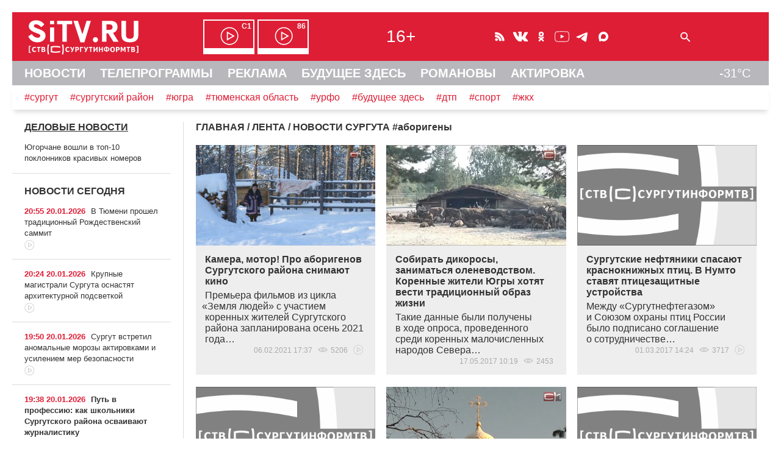

--- FILE ---
content_type: text/html; charset=UTF-8
request_url: https://sitv.ru/arhiv/news/tag/%D0%B0%D0%B1%D0%BE%D1%80%D0%B8%D0%B3%D0%B5%D0%BD%D1%8B/
body_size: 14812
content:
<!DOCTYPE html>
<html lang="ru" prefix="og: http://ogp.me/ns# fb: http://ogp.me/ns/fb# article: http://ogp.me/ns/article# video: http://ogp.me/ns/video# ya: http://webmaster.yandex.ru/vocabularies/">
 <head>
<!-- Yandex.RTB -->
<script>window.yaContextCb=window.yaContextCb||[]</script>
<script src="https://yandex.ru/ads/system/context.js" async></script>	 <link rel="icon" href="/favicon.svg" type="image/svg+xml">
	<meta http-equiv="X-UA-Compatible" content="IE=Edge">
	<meta charset="UTF-8">
	<title>аборигены -Новости Сургута</title>
	<meta name="viewport" content="initial-scale=1">
	<meta name="description" content="аборигены -Новости Сургута">
	<meta name="keywords" content="аборигены -Новости Сургута">
	<meta name="robots" content="max-image-preview:large">
	 <!-- Start SmartBanner configuration -->
<meta name="smartbanner:title" content="СургутИнформТВ">
<meta name="smartbanner:author" content="на Apple">
<meta name="smartbanner:price" content="БЕСПЛАТНО">
<meta name="smartbanner:price-suffix-apple" content=" - на App Store">
<meta name="smartbanner:icon-apple" content="/smb/sitv.png">
<meta name="smartbanner:button" content="СКАЧАТЬ">
<meta name="smartbanner:button-url-apple" content="itms-apps://itunes.apple.com/app/id557141715">
<meta name="smartbanner:enabled-platforms" content="ios">
<!-- End SmartBanner configuration -->
	 
<link rel="stylesheet" type="text/css" href="/hostcmsfiles/css/918d68399c1ac51747811372918be200.css?1768911764">
<script src="/js/wow.min.js"></script>
<script src="/smb/smartbanner.min.js"></script>
<script src="/templates/template133/script.js"></script>
<script src="/templates/template134/script.js"></script>
  <script>new WOW().init();</script>
     </head>
 <body>
  <div id="container">
   <div id="header">
  	<header>
    	<div id="line1" class="hide">
				<span id="cross" onclick="cross(this)">
					<span class="bar1"></span><span class="bar2"></span><span class="bar3"></span>
				</span>	
				<span id="logo"><a href="/"><img src="/mimg/sitvlogo.svg" width="193" height="64" alt="СургутИнформТВ" title="СургутИнформТВ"></a></span>
			<nav><span id="efir" class="hide"><a href="/efir/c1/" title="Прямой эфир канала С1"><b>С1</b></a><a href="/efir/86/" title="Прямой эфир канала 86"><b>86</b></a></span></nav>
			<span id="vozr" class="hide">16+</span>
			<span id="ticons" class="hide"><!--
				--><a href="/arhiv/news/rss/" class="icons rss"></a><!--
				--><!--noindex--><!--
				--><a href="https://vk.com/club131388"  rel="nofollow" class="icons vk"></a><!--
				--><a href="https://ok.ru/group/52582421627074" rel="nofollow" class="icons ok"></a><!--
				--><a href="https://www.youtube.com/channel/UCjSWozFwnQKG3R0APQZ0c6A" rel="nofollow" class="icons yt"></a><!--
                --><a href="https://t.me/sitvnews" rel="nofollow" class="icons telegram"></a><!--
                --><a href="https://max.ru/sitvnews" rel="nofollow" class="icons max"></a><!--
				--><!--/noindex-->
			</span>
			<form id="sform" class="hide" method="get" action="/search/"><input type="text" name="text" id="srchtxt"><img src="/mimg/fnd.svg" class="srchsub" alt=" " onclick="srshow()"></form>
			<span id="l1r" class="hide">
				<span class="bell"><b>!</b></span>
			</span>
		</div>
				<div id="line2" class="hide">
		<nav>
			<a href="/">НОВОСТИ</a>
			<a href="/arhiv/">ТЕЛЕПРОГРАММЫ</a>
			<a href="/business/">РЕКЛАМА</a>
			<a href="https://future.sitv.ru/">БУДУЩЕЕ ЗДЕСЬ</a>
			<a href="/romanovy/">РОМАНОВЫ</a>
			<a href="/actirovka/">АКТИРОВКА</a>
		<span class="temp" title="Погода на Маяковского, 16">-31&deg;C</span>
		</nav>
		</div>
		<div id="line3" class="hide"><a href="/arhiv/news/tag/%D0%A1%D1%83%D1%80%D0%B3%D1%83%D1%82">#сургут</a><a href="/arhiv/news/tag/%D1%81%D1%83%D1%80%D0%B3%D1%83%D1%82%D1%81%D0%BA%D0%B8%D0%B9%20%D1%80%D0%B0%D0%B9%D0%BE%D0%BD">#сургутский район</a><a href="/arhiv/news/tag/%D1%8E%D0%B3%D1%80%D0%B0">#югра</a><a href="/arhiv/news/tag/%D0%A2%D1%8E%D0%BC%D0%B5%D0%BD%D1%81%D0%BA%D0%B0%D1%8F%20%D0%BE%D0%B1%D0%BB%D0%B0%D1%81%D1%82%D1%8C">#тюменская область</a><a href="/arhiv/news/tag/%D0%A3%D0%A0%D0%A4%D0%9E">#урфо</a><a href="/arhiv/news/tag/%D0%B1%D1%83%D0%B4%D1%83%D1%89%D0%B5%D0%B5%20%D0%B7%D0%B4%D0%B5%D1%81%D1%8C">#будущее здесь</a><a href="/arhiv/news/tag/%D0%B4%D1%82%D0%BF">#дтп</a><a href="/arhiv/news/tag/%D1%81%D0%BF%D0%BE%D1%80%D1%82">#спорт</a><a href="/arhiv/news/tag/%D0%B6%D0%BA%D1%85">#жкх</a>
		</div>
    </header>
   </div><!--header-->
<!-- Yandex.Metrika counter --> <script type="text/javascript" > (function(m,e,t,r,i,k,a){m[i]=m[i]||function(){(m[i].a=m[i].a||[]).push(arguments)}; m[i].l=1*new Date();k=e.createElement(t),a=e.getElementsByTagName(t)[0],k.async=1,k.src=r,a.parentNode.insertBefore(k,a)}) (window, document, "script", "https://mc.yandex.ru/metrika/tag.js", "ym"); ym(1599151, "init", { clickmap:true, trackLinks:true, accurateTrackBounce:true, trackHash:true }); </script> <noscript><div><img src="https://mc.yandex.ru/watch/1599151" style="position:absolute; left:-9999px;" alt="" /></div></noscript> <!-- /Yandex.Metrika counter -->
<!--LiveInternet counter--><script>new Image().src = "//counter.yadro.ru/hit?r"+escape(document.referrer)+((typeof(screen)=="undefined")?"":";s"+screen.width+"*"+screen.height+"*"+(screen.colorDepth?screen.colorDepth:screen.pixelDepth))+";u"+escape(document.URL)+";h"+escape(document.title.substring(0,150))+";"+Math.random();</script><!--/LiveInternet-->
			<script src="//yastatic.net/es5-shims/0.0.2/es5-shims.min.js"></script>
			<script src="//yastatic.net/share2/share.js" onload="yashareReady();"></script><div id="mtop">
    <div id="mcenter">
 

<div itemscope="" itemtype="http://schema.org/BreadcrumbList" class="mhead"><span itemscope="" itemprop="itemListElement" itemtype="http://schema.org/ListItem"><a itemprop="item" title="Главная" href="/"><span itemprop="name">ГЛАВНАЯ</span></a><meta itemprop="position" content="1" /></span>
			/
			<span itemscope="" itemprop="itemListElement" itemtype="http://schema.org/ListItem"><a itemprop="item" title="ЛЕНТА" href="/arhiv/"><span itemprop="name">ЛЕНТА</span></a><meta itemprop="position" content="2" /></span>
			/
			НОВОСТИ СУРГУТА</div>


<div class="mhead">#<h1>аборигены</h1></div>
<div></div>
<div class="m3colwr">
  <div class="m3col elems">
    <a href="/arhiv/news/kamera-motor-pro-aborigenov-surgutskogo-rajona-snimayut-kino/">
      <img src="/upload/information_system_15/1/3/4/item_134073/item_134073.jpg" class="pulse wow" title="Камера, мотор! Про аборигенов Сургутского района снимают кино" alt="Камера, мотор! Про аборигенов Сургутского района снимают кино" width="800" height="450" />
    </a>
    <div class="t"><a href="/arhiv/news/kamera-motor-pro-aborigenov-surgutskogo-rajona-snimayut-kino/">Камера, мотор! Про аборигенов Сургутского района снимают кино</a>Премьера фильмов из цикла<span style="margin-right: 0.3em"> </span> <span style="margin-left: -0.3em">«Земля</span> людей» с участием коренных жителей Сургутского района запланирована осень 2021 года…<div class="dateshow">06.02.2021 17:37  
					<span class="eye"></span>5206  
					<span class="vid"></span></div></div>
  </div>
  <div class="m3col elems">
    <a href="/arhiv/news/ugra/100605/">
      <img src="/upload/information_system_15/1/0/0/item_100605/information_items_100605.jpg" class="pulse wow" title="Собирать дикоросы, заниматься оленеводством. Коренные жители Югры хотят вести традиционный образ жизни" alt="Собирать дикоросы, заниматься оленеводством. Коренные жители Югры хотят вести традиционный образ жизни" width="480" height="270" />
    </a>
    <div class="t"><a href="/arhiv/news/ugra/100605/">Собирать дикоросы, заниматься оленеводством. Коренные жители Югры хотят вести традиционный образ жизни</a>Такие данные были получены в&nbsp;ходе опроса, проведенного среди коренных малочисленных народов Севера&hellip;<div class="dateshow">17.05.2017 10:19  
					<span class="eye"></span>2453  
					</div></div>
  </div>
  <div class="m3col elems">
    <a href="/arhiv/news/social/98390/">
      <img src="/upload/information_system_15/9/8/3/item_98390/information_items_98390.png" class="pulse wow" title="Сургутские нефтяники спасают краснокнижных птиц. В Нумто ставят птицезащитные устройства" alt="Сургутские нефтяники спасают краснокнижных птиц. В Нумто ставят птицезащитные устройства" width="480" height="270" />
    </a>
    <div class="t"><a href="/arhiv/news/social/98390/">Сургутские нефтяники спасают краснокнижных птиц. В Нумто ставят птицезащитные устройства</a>Между<span style="margin-right: 0.3em"> </span> <span style="margin-left: -0.3em">&laquo;</span>Сургутнефтегазом&raquo; и&nbsp;Союзом охраны птиц России было подписано соглашение о&nbsp;сотрудничестве&hellip;<div class="dateshow">01.03.2017 14:24  
					<span class="eye"></span>3717  
					<span class="vid"></span></div></div>
  </div>
  <div class="m3col elems">
    <a href="/arhiv/news/social/98226/">
      <img src="/upload/information_system_15/9/8/2/item_98226/information_items_98226.jpeg" class="pulse wow" title="Цирк с оленями. Права аборигенов Нумто в Москве отстаивали ямальцы — у жителей деревни к нефтяникам претензий нет" alt="Цирк с оленями. Права аборигенов Нумто в Москве отстаивали ямальцы — у жителей деревни к нефтяникам претензий нет" width="480" height="270" />
    </a>
    <div class="t"><a href="/arhiv/news/social/98226/">Цирк с оленями. Права аборигенов Нумто в Москве отстаивали ямальцы — у жителей деревни к нефтяникам претензий нет</a>Олени, к&nbsp;слову, тоже были не&nbsp;югорские, и&nbsp;даже не&nbsp;ямальские — родом из&nbsp;ближайшего Подмосковья&hellip;<div class="dateshow">21.02.2017 18:20  
					<span class="eye"></span>4505  
					<span class="vid"></span></div></div>
  </div>
  <div class="m3col elems">
    <a href="/arhiv/news/social/96146/">
      <img src="/upload/information_system_15/9/6/1/item_96146/information_items_96146.jpeg" class="pulse wow" title="Сразу два объекта. Жители деревни Нумто получили в подарок от сургутских нефтяников часовню и клуб " alt="Сразу два объекта. Жители деревни Нумто получили в подарок от сургутских нефтяников часовню и клуб " width="480" height="270" />
    </a>
    <div class="t"><a href="/arhiv/news/social/96146/">Сразу два объекта. Жители деревни Нумто получили в подарок от сургутских нефтяников часовню и клуб </a>Обе новостройки здесь ждали с&nbsp;нетерпением&hellip;<div class="dateshow">06.12.2016 15:36  
					<span class="eye"></span>3081  
					<span class="vid"></span></div></div>
  </div>
  <div class="m3col elems">
    <a href="/arhiv/news/social/95444/">
      <img src="/upload/information_system_15/9/5/4/item_95444/information_items_95444.jpeg" class="pulse wow" title="Операция &quot;Спасти Нумто&quot;. Угрожает ли природному парку в Югре опасность, о которой трубят &quot;зеленые&quot;?" alt="Операция &quot;Спасти Нумто&quot;. Угрожает ли природному парку в Югре опасность, о которой трубят &quot;зеленые&quot;?" width="480" height="270" />
    </a>
    <div class="t"><a href="/arhiv/news/social/95444/">Операция "Спасти Нумто". Угрожает ли природному парку в Югре опасность, о которой трубят "зеленые"?</a>Местные представители<span style="margin-right: 0.3em"> </span> <span style="margin-left: -0.3em">&laquo;</span>Гринпис&raquo; пытаются обжаловать решение правительства региона о&nbsp;зонировании парка<span style="margin-right: 0.3em"> </span> <span style="margin-left: -0.3em">&laquo;</span>Нумто&raquo; в&nbsp;прокуратуре&hellip;<div class="dateshow">11.11.2016 20:46  
					<span class="eye"></span>3850  
					<span class="vid"></span></div></div>
  </div>
  <div class="m3col elems">
    <a href="/arhiv/news/social/95204/">
      <img src="/upload/information_system_15/9/5/2/item_95204/information_items_95204.jpeg" class="pulse wow" title="Новый клуб и визит-центр парка. В деревне Нумто достраивается значимый объект" alt="Новый клуб и визит-центр парка. В деревне Нумто достраивается значимый объект" width="480" height="270" />
    </a>
    <div class="t"><a href="/arhiv/news/social/95204/">Новый клуб и визит-центр парка. В деревне Нумто достраивается значимый объект</a>Компания<span style="margin-right: 0.3em"> </span> <span style="margin-left: -0.3em">&laquo;</span>Сургутнефтегаз&raquo; оказала содействие и&nbsp;в&nbsp;строительстве православной часовни в&nbsp;поселении&hellip;<div class="dateshow">02.11.2016 19:51  
					<span class="eye"></span>3714  
					<span class="vid"></span></div></div>
  </div>
  <div class="m3col elems">
    <a href="/arhiv/news/social/95139/">
      <img src="/upload/information_system_15/9/5/1/item_95139/information_items_95139.jpeg" class="pulse wow" title="Учли интересы каждой стороны. Новое зонирование природного парка Нумто одобрено правительством Югры " alt="Учли интересы каждой стороны. Новое зонирование природного парка Нумто одобрено правительством Югры " width="480" height="270" />
    </a>
    <div class="t"><a href="/arhiv/news/social/95139/">Учли интересы каждой стороны. Новое зонирование природного парка Нумто одобрено правительством Югры </a>Парк создали почти 20 лет&nbsp;назад, первое зонирование не&nbsp;учитывало ряд&nbsp;важных факторов&hellip;<div class="dateshow">31.10.2016 19:20  
					<span class="eye"></span>3834  
					<span class="vid"></span></div></div>
  </div>
  <div class="m3col elems">
    <a href="/arhiv/news/social/94910/">
      <img src="/upload/information_system_15/9/4/9/item_94910/information_items_94910.jpeg" class="pulse wow" title="Страсти по Нумто. Жители национальной деревни, похоже, все-таки договорились с сургутскими нефтяниками" alt="Страсти по Нумто. Жители национальной деревни, похоже, все-таки договорились с сургутскими нефтяниками" width="480" height="270" />
    </a>
    <div class="t"><a href="/arhiv/news/social/94910/">Страсти по Нумто. Жители национальной деревни, похоже, все-таки договорились с сургутскими нефтяниками</a><span style="margin-right: 0.3em"> </span> <span style="margin-left: -0.3em">&laquo;</span>Сургутнефтегаз&raquo; проводит изменение зонирования природного парка Нумто и&nbsp;улучшает инфраструктуру деревни&hellip;<div class="dateshow">25.10.2016 19:52  
					<span class="eye"></span>4373  
					<span class="vid"></span></div></div>
  </div>
  <div class="m3col elems">
    <a href="/arhiv/news/social/89779/">
      <img src="/upload/information_system_15/8/9/7/item_89779/information_items_89779.jpeg" class="pulse wow" title="К священному озеру не пустят. Нефтяники Сургута взяли под контроль Имлор — попасть к нему смогут только аборигены" alt="К священному озеру не пустят. Нефтяники Сургута взяли под контроль Имлор — попасть к нему смогут только аборигены" width="480" height="270" />
    </a>
    <div class="t"><a href="/arhiv/news/social/89779/">К священному озеру не пустят. Нефтяники Сургута взяли под контроль Имлор — попасть к нему смогут только аборигены</a>Это делается для&nbsp;того, чтобы посторонние не&nbsp;смогли причинить вред объекту культурного наследия&hellip;<div class="dateshow">22.04.2016 14:46  
					<span class="eye"></span>4877  
					<span class="vid"></span></div></div>
  </div>
  <div class="m3col elems">
    <a href="/arhiv/news/ugra/89515/">
      <img src="/upload/information_system_15/8/9/5/item_89515/information_items_89515.jpeg" class="pulse wow" title="В национальной деревне Нумто в Югре появится православная часовня. Построят ее нефтяники" alt="В национальной деревне Нумто в Югре появится православная часовня. Построят ее нефтяники" width="480" height="270" />
    </a>
    <div class="t"><a href="/arhiv/news/ugra/89515/">В национальной деревне Нумто в Югре появится православная часовня. Построят ее нефтяники</a>Проживают в&nbsp;этом населенном пункте лесные ненцы и&nbsp;казымские ханты, но&nbsp;среди них&nbsp;есть те, кто&nbsp;исповедует православие&hellip;<div class="dateshow">15.04.2016 14:06  
					<span class="eye"></span>2879  
					<span class="vid"></span></div></div>
  </div>
  <div class="m3col elems">
    <a href="/arhiv/news/social/53406/">
      <img src="/upload/information_system_15/5/3/4/item_53406/information_items_53406.jpeg" class="pulse wow" title="Обещанного три года ждут" alt="Обещанного три года ждут" width="480" height="320" />
    </a>
    <div class="t"><a href="/arhiv/news/social/53406/">Обещанного три года ждут</a>Ханты, чьи&nbsp;угодья пострадали во&nbsp;время лесных пожаров, до&nbsp;сих&nbsp;пор&nbsp;не&nbsp;получили компенсации, о&nbsp;которой говорили окружные и&nbsp;районные власти. Как&nbsp;это&nbsp;часто бывает, благие намерения столкнулись с&nbsp;бюрократической системой&hellip;<div class="dateshow">19.12.2012 14:13  
					<span class="eye"></span>3036  
					<span class="vid"></span></div></div>
  </div>
  <div class="m3col elems">
    <a href="/arhiv/news/social/48937/">
      <img src="/upload/information_system_15/4/8/9/item_48937/information_items_48937.jpeg" class="pulse wow" title="Аборигенам компенсируют убытки от лесных пожаров" alt="Аборигенам компенсируют убытки от лесных пожаров" width="480" height="320" />
    </a>
    <div class="t"><a href="/arhiv/news/social/48937/">Аборигенам компенсируют убытки от лесных пожаров</a>В&nbsp;округе готовят списки лесных жителей, чьи&nbsp;угодья больше всего пострадали от&nbsp;огня&hellip;<div class="dateshow">13.09.2012 13:20  
					<span class="eye"></span>2617  
					<span class="vid"></span></div></div>
  </div>
  <div class="m3col elems">
    <a href="/arhiv/news/social/42353/">
      <img src="/upload/information_system_15/4/2/3/item_42353/information_items_42353.jpg" class="pulse wow" title="Гонками на оленьих упряжках аборигены отметили День оленевода" alt="Гонками на оленьих упряжках аборигены отметили День оленевода" width="480" height="320" />
    </a>
    <div class="t"><a href="/arhiv/news/social/42353/">Гонками на оленьих упряжках аборигены отметили День оленевода</a>На национальный праздник в&nbsp;Русскинскую съехались гости со&nbsp;всего района&hellip;<div class="dateshow">26.03.2012 17:22  
					<span class="eye"></span>4682  
					<span class="vid"></span></div></div>
  </div>
  <div class="m3col elems">
    <a href="/arhiv/news/policy_economics/37973/">
      <img src="/upload/information_system_15/3/7/9/item_37973/information_items_37973.jpg" class="pulse wow" title="Коренные жители Югры первыми выбирают депутатов  " alt="Коренные жители Югры первыми выбирают депутатов  " width="480" height="320" />
    </a>
    <div class="t"><a href="/arhiv/news/policy_economics/37973/">Коренные жители Югры первыми выбирают депутатов  </a>Досрочное голосование на&nbsp;стойбищах продлится до&nbsp;3 декабря&hellip;<div class="dateshow">24.11.2011 13:16  
					<span class="eye"></span>3255  
					<span class="vid"></span></div></div>
  </div>
  <div class="m3col elems">
    <a href="/arhiv/news/social/37954/">
      <img src="/upload/information_system_15/3/7/9/item_37954/information_items_37954.jpg" class="pulse wow" title="В Югре вырос интерес к этнотуризму" alt="В Югре вырос интерес к этнотуризму" width="480" height="320" />
    </a>
    <div class="t"><a href="/arhiv/news/social/37954/">В Югре вырос интерес к этнотуризму</a>Проекты, способствующие развитию туризма на&nbsp;территории округа, получили гранты&hellip;<div class="dateshow">23.11.2011 19:33  
					<span class="eye"></span>3974  
					<span class="vid"></span></div></div>
  </div>
  <div class="m3col elems">
    <a href="/arhiv/news/social/37875/">
      <img src="/upload/information_system_15/3/7/8/item_37875/information_items_37875.jpg" class="pulse wow" title="В Югре обсудили проблемы коренных малочисленных народов  " alt="В Югре обсудили проблемы коренных малочисленных народов  " width="480" height="320" />
    </a>
    <div class="t"><a href="/arhiv/news/social/37875/">В Югре обсудили проблемы коренных малочисленных народов  </a>В работе координационного совета Ассамблеи КМНСС и&nbsp;ДВ&nbsp;приняли участие Наталья Комарова и&nbsp;Евгений Куйвашев&hellip;<div class="dateshow">21.11.2011 18:03  
					<span class="eye"></span>2475  
					<span class="vid"></span></div></div>
  </div>
  <div class="m3col elems">
    <a href="/arhiv/news/social/35882/">
      <img src="/upload/information_system_15/3/5/8/item_35882/information_items_35882.jpg" class="pulse wow" title="  Югорские ханты решили пожаловаться в ЮНЕСКО" alt="  Югорские ханты решили пожаловаться в ЮНЕСКО" width="480" height="320" />
    </a>
    <div class="t"><a href="/arhiv/news/social/35882/">  Югорские ханты решили пожаловаться в ЮНЕСКО</a>Таежные жители считают, что&nbsp;вырубка лесов на&nbsp;Киняминском месторождении мешает им&nbsp;вести традиционный образ жизни&hellip;
<div class="dateshow">22.09.2011 14:42  
					<span class="eye"></span>2663  
					<span class="vid"></span></div></div>
  </div>
  <div class="m3col elems">
    <a href="/arhiv/news/social/35788/">
      <img src="/upload/information_system_15/3/5/7/item_35788/information_items_35788.jpg" class="pulse wow" title="В Угутской школе-интернате появится новый спальный корпус" alt="В Угутской школе-интернате появится новый спальный корпус" width="480" height="320" />
    </a>
    <div class="t"><a href="/arhiv/news/social/35788/">В Угутской школе-интернате появится новый спальный корпус</a>После того, как&nbsp;старое здание признали аварийным, власти Югры выделили на&nbsp;строительство нового 119 млн&nbsp;рублей&hellip;<div class="dateshow">19.09.2011 13:43  
					<span class="eye"></span>3130  
					<span class="vid"></span></div></div>
  </div>
  <div class="m3col elems">
    <a href="/arhiv/news/social/35082/">
      <img src="/upload/information_system_15/3/5/0/item_35082/information_items_35082.jpg" class="pulse wow" title="Дети аборигенов рискуют замерзнуть в школе-интернате" alt="Дети аборигенов рискуют замерзнуть в школе-интернате" width="480" height="320" />
    </a>
    <div class="t"><a href="/arhiv/news/social/35082/">Дети аборигенов рискуют замерзнуть в школе-интернате</a>В одной из&nbsp;самых северных территорий Сургутского района, деревне Русскинской, нет&nbsp;горячей воды и&nbsp;отопления в&nbsp;интернате&hellip;<div class="dateshow">24.08.2011 17:37  
					<span class="eye"></span>4018  
					<span class="vid"></span></div></div>
  </div>
  <div class="m3col elems">
    <a href="/arhiv/news/social/34622/">
      <img src="/upload/information_system_15/3/4/6/item_34622/information_items_34622.jpg" class="pulse wow" title="Международный день коренных народов мира отмечают в Югре" alt="Международный день коренных народов мира отмечают в Югре" width="480" height="320" />
    </a>
    <div class="t"><a href="/arhiv/news/social/34622/">Международный день коренных народов мира отмечают в Югре</a>Мансийская семья Самбиндаловых готовится принять на&nbsp;своем стойбище 80 оленей, подаренных губернатором Ямала на&nbsp;юбилей Югры&hellip;<div class="dateshow">09.08.2011 18:40  
					<span class="eye"></span>3535  
					<span class="vid"></span></div></div>
  </div>
</div>
<div>
  <p></p>
  <div style="clear: both"></div>
</div>
<div style="clear: both"></div>
    </div><!--mcenter-->
   </div><!--mtop-->
   <div id="mleft">
	<aside>


<h3>
  <a href="/arhiv/delo/">ДЕЛОВЫЕ НОВОСТИ</a>
</h3>
<div class="mlenta">
  <a href="/arhiv/delo/yugorchane-voshli-v-top-10-poklonnikov-krasivyx-nomerov/">Югорчане вошли в топ-10 поклонников красивых номеров</a>
</div>


<section>
  <h1 class="mlabel">НОВОСТИ СЕГОДНЯ</h1>
  <div id="newslenta">
    <div class="mlenta">
      <span class="mtime">20:55 20.01.2026</span>
      <a href="/arhiv/news/v-tyumeni-proshel-tradiczionnyj-rozhdestvenskij-sammit/">В Тюмени прошел традиционный Рождественский саммит</a>
      <br />
      <span class="vid"></span>
    </div>
    <div class="mlenta">
      <span class="mtime">20:24 20.01.2026</span>
      <a href="/arhiv/news/krupnye-magistrali-surguta-osnastyat-arxitekturnoj-podsvetkoj/">Крупные магистрали Сургута оснастят архитектурной подсветкой</a>
      <br />
      <span class="vid"></span>
    </div>
    <div class="mlenta">
      <span class="mtime">19:50 20.01.2026</span>
      <a href="/arhiv/news/surgut-vstretil-anomalnye-morozy-aktirovkami-i-usileniem-mer-bezopasnosti/">Сургут встретил аномальные морозы актировками и усилением мер безопасности</a>
      <br />
      <span class="vid"></span>
    </div>
    <div id="newslenta_bn">
      <script>loadajaxbn(31,3,1,"newslenta");</script>
    </div>
    <div class="mlenta imp1">
      <span class="mtime">19:38 20.01.2026</span>
      <a href="/arhiv/news/put-v-professiyu-kak-shkolniki-surgutskogo-rajona-osvaivayut-zhurnalistiku/">Путь в профессию: как школьники Сургутского района осваивают журналистику</a>
      <br />
      <span class="vid"></span>
    </div>
    <div class="mlenta imp1">
      <span class="mtime">18:51 20.01.2026</span>
      <a href="/arhiv/news/surgutyanam-rasskazali-kak-spasti-mashinu-ot-polomok-v-period-morozov/">Сургутянам рассказали, как спасти машину от поломок в период морозов</a>
      <br />
      <span class="vid"></span>
    </div>
    <div class="mlenta">
      <span class="mtime">18:27 20.01.2026</span>
      <a href="/arhiv/news/volontery-iz-yugry-poluchili-grant-na-sozdanie-sajta-dlya-budushhix-vladelczev-sobak/">Волонтеры из Югры получили грант на создание сайта для будущих владельцев собак</a>
      <br />
      <span class="vid"></span>
    </div>
    <div class="mlenta">
      <span class="mtime">17:56 20.01.2026</span>
      <a href="/arhiv/news/v-yugre-ostanovili-voditelya-s-neoplachennymi-shtrafami-na-pochti-120-tysyach/">В Югре остановили водителя с неоплаченными штрафами на почти 120 тысяч</a>
    </div>
    <div class="mlenta">
      <span class="mtime">17:23 20.01.2026</span>
      <a href="/arhiv/news/skoro-veselaya-literaturnaya-vecherinka-dlya-molodezhi-projdet-v-surgute/">СКОРО: веселая литературная вечеринка для молодежи пройдет в Сургуте</a>
      <br />
      <span class="vid"></span>
    </div>
    <div class="mlenta">
      <span class="mtime">16:59 20.01.2026</span>
      <a href="/arhiv/news/kogda-samozanyatymi-mozhet-zainteresovatsya-nalogovaya-sluzhba/">Когда самозанятыми может заинтересоваться налоговая служба</a>
    </div>
    <div class="mlenta">
      <span class="mtime">16:25 20.01.2026</span>
      <a href="/arhiv/news/surgutskij-kurer-podelilsya-mneniem-o-rabote-v-silnye-morozy/">Сургутский курьер поделился мнением о работе в сильные морозы</a>
    </div>
    <div class="mlenta imp1">
      <span class="mtime">15:51 20.01.2026</span>
      <a href="/arhiv/news/novye-musornye-poligony-planiruyut-postroit-v-yugre-do-koncza-2029-goda/">Новые мусорные полигоны планируют построить в Югре до конца 2029 года</a>
      <br />
      <span class="vid"></span>
    </div>
    <div class="mlenta">
      <span class="mtime">15:27 20.01.2026</span>
      <a href="/arhiv/news/zhitelnicza-yugry-ne-smogla-uletet-v-turcziyu-iz-za-dolgov-za-kommunalku/">Жительница Югры не смогла улететь в Турцию из-за долгов за коммуналку</a>
      <br />
      <span class="vid"></span>
    </div>
    <div class="mlenta">
      <span class="mtime">14:54 20.01.2026</span>
      <a href="/arhiv/news/v-surgute-k-otvetstvennosti-privlekli-lyubitelya-drifta/">В Сургуте к ответственности привлекли любителя дрифта</a>
    </div>
    <div class="mlenta">
      <span class="mtime">14:26 20.01.2026</span>
      <a href="/arhiv/news/kreshhenie-gospodne-v-surgute-otprazdnovali-bolshe-37-tysyach-chelovek/">Крещение Господне в Сургуте отпраздновали больше 37 тысяч человек</a>
    </div>
    <div class="mlenta">
      <span class="mtime">13:58 20.01.2026</span>
      <a href="/arhiv/news/v-surgute-pravooxraniteli-spustya-god-nashli-vinovnogo-v-krazhe-plansheta/">В Сургуте правоохранители спустя год нашли виновного в краже планшета</a>
      <br />
      <span class="vid"></span>
    </div>
    <div class="mlenta imp1">
      <span class="mtime">13:23 20.01.2026</span>
      <a href="/arhiv/news/morozy-v-yugre-zastavlyayut-voditelej-obrashhatsya-za-otogrevom-avtomobilej/">Морозы в Югре заставляют водителей обращаться за отогревом автомобилей</a>
      <br />
      <span class="vid"></span>
    </div>
    <div class="mlenta">
      <span class="mtime">12:49 20.01.2026</span>
      <a href="/arhiv/news/yugorchanin-zaplatit-shtraf-150-tysyach-rublej-za-fiktivnuyu-registracziyu-migrantov/">Югорчанин заплатит штраф 150 тысяч рублей за фиктивную регистрацию мигрантов</a>
      <br />
      <span class="vid"></span>
    </div>
    <div class="mlenta">
      <span class="mtime">12:25 20.01.2026</span>
      <a href="/arhiv/news/nochyu-zhiteli-surguta-i-nizhnevartovska-nablyudali-severnoe-siyanie/">Ночью жители Сургута и Нижневартовска наблюдали северное сияние</a>
      <br />
      <span class="vid"></span>
    </div>
    <div class="mlenta">
      <span class="mtime">12:00 20.01.2026</span>
      <a href="/arhiv/news/god-za-dva-u-bojczov-svo-ot-yugry-poyavilas-novaya-lgota/">Год за два: у бойцов СВО от Югры появилась новая льгота</a>
      <br />
      <span class="vid"></span>
    </div>
    <div class="mlenta">
      <span class="mtime">11:44 20.01.2026</span>
      <a href="/arhiv/news/v-yugre-voditel-uaza-pogib-iz-za-stolknoveniya-s-gruzovikom/">В Югре водитель УАЗа погиб из-за столкновения с грузовиком</a>
      <br />
      <span class="vid"></span>
    </div>
    <div class="mlenta imp1">
      <span class="mtime">11:21 20.01.2026</span>
      <a href="/arhiv/news/v-surgute-iz-za-morozov-energetiki-pereshli-v-rezhim-povyshennoj-gotovnosti/">В Сургуте из-за морозов энергетики перешли в режим повышенной готовности</a>
      <br />
      <span class="vid"></span>
    </div>
    <div class="mlenta">
      <span class="mtime">10:52 20.01.2026</span>
      <a href="/arhiv/news/mediki-v-surgute-pomogli-zhenshhine-s-redkoj-onkologiej-rodit-zdorovogo-rebenka/">Медики в Сургуте помогли женщине с редкой онкологией родить здорового ребенка</a>
    </div>
    <div class="mlenta">
      <span class="mtime">10:17 20.01.2026</span>
      <a href="/arhiv/news/zhitelnicza-yugry-stala-zhertvoj-moshennikov-i-perevela-im-bolee-2-millionov/">Жительница Югры стала жертвой мошенников и перевела им более 2 миллионов</a>
    </div>
    <div class="mlenta">
      <span class="mtime">09:36 20.01.2026</span>
      <a href="/arhiv/news/policzejskie-surgutskogo-rajona-zaderzhali-vinovnyx-v-krazhe-produktov-iz-magazina/">Полицейские Сургутского района задержали виновных в краже продуктов из магазина</a>
    </div>
    <div class="mlenta imp1">
      <span class="mtime">20:50 19.01.2026</span>
      <a href="/arhiv/news/srok-sdachi-zdaniya-surgutskogo-zhd-vokzala-perenesli-pochti-na-dva-goda/">Срок сдачи здания Сургутского ж/д вокзала перенесли почти на два года</a>
      <br />
      <span class="vid"></span>
    </div>
    <div class="mlenta">
      <span class="mtime">20:38 19.01.2026</span>
      <a href="/arhiv/news/vygodnye-puteshestviya-v-yugre-poyavilsya-spisok-lgotnyx-aviamarshrutov/">Выгодные путешествия: в Югре появился список льготных авиамаршрутов</a>
      <br />
      <span class="vid"></span>
    </div>
    <div class="mlenta">
      <span class="mtime">20:16 19.01.2026</span>
      <a href="/arhiv/news/zhiteli-surgutskogo-rajona-priobshhilis-k-prazdniku-kreshheniya-gospodnya/">Жители Сургутского района приобщились к празднику Крещения Господня</a>
      <br />
      <span class="vid"></span>
    </div>
    <div class="mlenta imp1">
      <span class="mtime">19:54 19.01.2026</span>
      <a href="/arhiv/news/v-gosdume-rasskazali-o-tom-kak-izmenyatsya-pravila-aviapereletov/">В Госдуме рассказали о том, как изменятся правила авиаперелетов </a>
      <br />
      <span class="vid"></span>
    </div>
    <div class="mlenta">
      <span class="mtime">19:39 19.01.2026</span>
      <a href="/arhiv/news/v-yugre-podveli-itogi-raboty-po-migraczionnomu-voprosu-za-2025-god/">В Югре подвели итоги работы по миграционному вопросу за 2025 год</a>
      <br />
      <span class="vid"></span>
    </div>
    <div class="mlenta">
      <span class="mtime">19:11 19.01.2026</span>
      <a href="/arhiv/news/neftegazovyj-klaster-tyumeni-realizoval-bolee-20-proektov-po-novoj-modeli/">Нефтегазовый кластер Тюмени реализовал более 20 проектов по новой модели</a>
      <br />
      <span class="vid"></span>
    </div>
    <div class="mlenta imp1">
      <span class="mtime">18:57 19.01.2026</span>
      <a href="/arhiv/news/ustanovka-novyx-teplyx-ostanovok-v-surgute-polnostyu-zavershena/">Установка новых теплых остановок в Сургуте полностью завершена</a>
      <br />
      <span class="vid"></span>
    </div>
    <div class="mlenta imp1">
      <span class="mtime">18:35 19.01.2026</span>
      <a href="/arhiv/news/tysyachi-surgutyan-posetili-kupeli-i-iordan-v-prazdnik-kreshheniya-gospodnya/">Тысячи сургутян посетили купели и иордань в праздник Крещения Господня </a>
      <br />
      <span class="vid"></span>
    </div>
    <div class="mlenta">
      <span class="mtime">18:12 19.01.2026</span>
      <a href="/arhiv/news/yugorskij-filial-ncz-rossiya-udostoili-pamyatnoj-statuetki/">Югорский филиал НЦ «Россия» удостоили памятной статуэтки</a>
      <br />
      <span class="vid"></span>
    </div>
    <div class="mlenta">
      <span class="mtime">17:54 19.01.2026</span>
      <a href="/arhiv/news/rabotnicza-pvz-v-yugre-ukrala-tovarov-na-400-tysyach-rublej/">Работница ПВЗ в Югре украла товаров на 400 тысяч рублей</a>
    </div>
    <div class="mlenta">
      <span class="mtime">17:28 19.01.2026</span>
      <a href="/arhiv/news/skoro-kak-gosti-iz-efiopii-povliyali-na-sozdanie-turisticheskogo-marshruta-v-surgute/">СКОРО: как гости из Эфиопии повлияли на создание туристического маршрута в Сургуте</a>
      <br />
      <span class="vid"></span>
    </div>
  </div>
</section>
			
		<div class="btn"><a href="/arhiv/news/">ВСЕ НОВОСТИ</a></div>


<h3>
  <a href="/arhiv/press/">ОФИЦИАЛЬНО</a>
</h3>
<div class="mlenta">
  <a href="/arhiv/press/162093/">Правительство запускает комплексный сервис «Старт бизнеса онлайн»</a>
</div>
			


			


</aside>
   </div><!--mleft-->		
		<div id="footer">
		<footer>
			<nav>
			<div class="footmenu">

<div class="col">
  <h4>
    <a href="http://stvdigital.ru" title="РЕКЛАМОДАТЕЛЯМ">РЕКЛАМОДАТЕЛЯМ</a>
  </h4>
  <ul>
    <li>
      <a href="http://stvdigital.ru/tv" title="РЕКЛАМА НА ТВ">РЕКЛАМА НА ТВ</a>
    </li>
    <li>
      <a href="http://stvdigital.ru/tv" title="РЕКЛАМА НА РАДИО">РЕКЛАМА НА РАДИО</a>
    </li>
    <li>
      <a href="/business/internet/" title="РЕКЛАМА В ИНТЕРНЕТ">РЕКЛАМА В ИНТЕРНЕТ</a>
    </li>
  </ul>
</div>


<div class="col">
  <h4>
    <a href="/program/" title="ТЕЛЕПЕРЕДАЧИ">ТЕЛЕПЕРЕДАЧИ</a>
  </h4>
  <ul>
    <li>
      <a href="/program/news/" title="НОВОСТИ СУРГУТА">НОВОСТИ СУРГУТА</a>
    </li>
    <li>
      <a href="/program/itogi/" title="ИТОГИ НЕДЕЛИ">ИТОГИ НЕДЕЛИ</a>
    </li>
    <li>
      <a href="/program/vstavay/" title="ВСТАВАЙ">ВСТАВАЙ</a>
    </li>
    <li>
      <a href="/program/tiptop/" title="ТИП-ТОП НОВОСТИ">ТИП-ТОП НОВОСТИ</a>
    </li>
    <li>
      <a href="/program/comments/" title="НОВОСТИ-КОММЕНТАРИЙ">НОВОСТИ-КОММЕНТАРИЙ</a>
    </li>
    <li>
      <a href="/program/bigrayon/" title="БОЛЬШОЙ РАЙОН">БОЛЬШОЙ РАЙОН</a>
    </li>
    <li>
      <a href="/program/zadelo/" title="ЗА!ДЕЛО">ЗА!ДЕЛО</a>
    </li>
  </ul>
</div>


<div class="col">
  <h4>
    <a href="/projects/" title="СПЕЦПРОЕКТЫ">СПЕЦПРОЕКТЫ</a>
  </h4>
  <ul>
    <li>
      <a href="/projects/myschool/" title="МОЯ ШКОЛА">МОЯ ШКОЛА</a>
    </li>
    <li>
      <a href="/projects/teacher/" title="МОЙ УЧИТЕЛЬ">МОЙ УЧИТЕЛЬ</a>
    </li>
    <li>
      <a href="/projects/lenta/" title="ГЕОРГИЕВСКАЯ ЛЕНТОЧКА">ГЕОРГИЕВСКАЯ ЛЕНТОЧКА</a>
    </li>
    <li>
      <a href="/projects/nadejda/" title="ИСТОРИЯ НАДЕЖДЫ">ИСТОРИЯ НАДЕЖДЫ</a>
    </li>
    <li>
      <a href="/projects/GZH/" title="НАРОДНЫЕ НОВОСТИ">НАРОДНЫЕ НОВОСТИ</a>
    </li>
    <li>
      <a href="/projects/polosa/" title="ПОЛОСА УДАЧИ">ПОЛОСА УДАЧИ</a>
    </li>
    <li>
      <a href="/projects/school/" title="СТВ-ШКОЛА">СТВ-ШКОЛА</a>
    </li>
  </ul>
</div>


<div class="col">
  <h4>
    <a href="/about/" title="О ТЕЛЕКОМПАНИИ">О ТЕЛЕКОМПАНИИ</a>
  </h4>
  <ul>
    <li>
      <a href="/about/years/" title="ИСТОРИЯ СТВ">ИСТОРИЯ СТВ</a>
    </li>
    <li>
      <a href="/about/foto/" title="ФОТОАЛЬБОМ">ФОТОАЛЬБОМ</a>
    </li>
    <li>
      <a href="/about/vacansy/" title="ВАКАНСИИ">ВАКАНСИИ</a>
    </li>
    <li>
      <a href="/about/contacts/" title="КОНТАКТЫ">КОНТАКТЫ</a>
    </li>
  </ul>
</div>


<div class="col">
  <h4>
    <a href="/radio/" title="О РАДИО">О РАДИО</a>
  </h4>
  <ul>
    <li>
      <a href="/radio/radio7/" title="РАДИО 7">РАДИО 7</a>
    </li>
    <li>
      <a href="/radio/efir/" title="НАШ ЭФИР">НАШ ЭФИР</a>
    </li>
    <li>
      <a href="/radio/arhiv/" title="ИНТЕРЕСНЫЙ АРХИВ">ИНТЕРЕСНЫЙ АРХИВ</a>
    </li>
    <li>
      <a href="/radio/parthners/" title="ПАРТНЕРЫ РАДИО 7">ПАРТНЕРЫ РАДИО 7</a>
    </li>
  </ul>
</div>
</div>
</nav>
 <div class="partner">Наши партнеры: <!--noindex--><a href="http://www.sfil.ru/" rel="nofollow" title="Сургутская Филармония"><img src="/mimg/sfil_2024.svg" alt="Сургутская Филармония" loading="lazy" width="64" height="40"></a>&nbsp;<a href="http://www.slib.ru/" rel="nofollow" title="Централизованная библиотечная система г.Сургута"><img src="/mimg/slib.png" alt="Централизованная библиотечная система г.Сургута" loading="lazy" width="165" height="40"></a>&nbsp;<a href="https://ugrasovetnik.ru/" rel="nofollow" title="Югорский СоветникЪ"><img src="/mimg/us_new.png" alt="Югорский СоветникЪ" loading="lazy" width="103" height="40"></a>&nbsp;<a href="https://teatr-petrushka.ru/" rel="nofollow" title="Театр Петрушка"><img src="/mimg/spet.png" alt="Театр Петрушка" loading="lazy" width="34" height="40"></a><!--/noindex--></div>
 <div class="orfo">Заметили ошибку в тексте ? Выделите текст ошибки и нажмите Ctrl+Enter</div>
 <div id="afoot">
  <div id="hist">© [ ( SITV.RU 1990 - 2026 ) ]<br><br></div>
  <div id="cont"><div>Обратная связь:<br>Администрация сайта<br>Рекламодателям<br>Редакция</div>
  <div><br><a href="znvygb:jroznfgre@fvgi.eh">jroznfgre@fvgi.eh</a><script>function hostcmsEmail(c){return c.replace(/[a-zA-Z]/g, function(c){return String.fromCharCode((c <= "Z" ? 90 : 122) >= (c = c.charCodeAt(0) + 13) ? c : c-26);})}var o = document.currentScript.previousElementSibling; o.href = hostcmsEmail(o.href); o.innerHTML = hostcmsEmail(o.innerHTML);</script><br><a href="znvygb:erxynzn@fvgi.eh">erxynzn@fvgi.eh</a><script>function hostcmsEmail(c){return c.replace(/[a-zA-Z]/g, function(c){return String.fromCharCode((c <= "Z" ? 90 : 122) >= (c = c.charCodeAt(0) + 13) ? c : c-26);})}var o = document.currentScript.previousElementSibling; o.href = hostcmsEmail(o.href); o.innerHTML = hostcmsEmail(o.innerHTML);</script><br><a href="znvygb:arjf@fvgi.eh">arjf@fvgi.eh</a><script>function hostcmsEmail(c){return c.replace(/[a-zA-Z]/g, function(c){return String.fromCharCode((c <= "Z" ? 90 : 122) >= (c = c.charCodeAt(0) + 13) ? c : c-26);})}var o = document.currentScript.previousElementSibling; o.href = hostcmsEmail(o.href); o.innerHTML = hostcmsEmail(o.innerHTML);</script><br>(3462)22-10-42</div></div>
  <div id="lic">Текст, графические изображения, видеоматериалы и другие элементы содержания и оформления, являются собственностью Акционерного Общества Телекомпания «СургутИнформ-ТВ». Все компоненты Сайта защищены авторским правом и иными законами, регулирующими права интеллектуальной собственности.<br><a class="under" href="/privacy/">Политика конфиденциальности.</a></div>
 </div>
 <div id="rkn">SITV.RU. <a href="https://rkn.gov.ru/mass-communications/reestr/media/?id=723531">Запись о регистрации СМИ ЭЛ № ФС77-75371 от 25.03.2019.</a><br>Выдано Федеральной службой по надзору в сфере связи, информационных технологий и массовых коммуникаций (Роскомнадзор).<br>Учредители: Акционерное Общество Телекомпания "СургутИнформ-ТВ".<br>Адрес редакции: 628403, Тюменская обл., ХМАО - Югра, г. Сургут, ул. Маяковского, д. 16. Главный редактор: Чубенко В.Л.
 </div>
          <div class="counter">
<!--noindex-->

<!--start host script -->
<script>js_v="1.0";path="rand="+Math.random()+"&id=2&refer="+escape(document.referrer)+"&amp;current_page="+escape(window.location.href);document.cookie="hostmake=1; path=/"; path+="&cookie="+(document.cookie?"Y":"N");</script>
<script>path+="&js_version="+js_v;prependHtml("<img src='/counter/counter.php?"+path+"&counter=0' alt=\"\" width=\"1\" height=\"1\">")</script>
<noscript><img src="/counter/counter.php?id=1&counter=0" alt="" width="1" height="1"></noscript><!--end host script -->
<!-- Yandex.Metrika informer --> <a href="https://metrika.yandex.ru/stat/?id=1599151&amp;from=informer" target="_blank" rel="nofollow"><img src="https://informer.yandex.ru/informer/1599151/3_1_FFFFFFFF_EFEFEFFF_0_pageviews" style="width:88px; height:31px; border:0;" alt="Яндекс.Метрика" title="Яндекс.Метрика: данные за сегодня (просмотры, визиты и уникальные посетители)" class="ym-advanced-informer" data-cid="1599151" data-lang="ru" /></a> <!-- /Yandex.Metrika informer -->
<a href="https://webmaster.yandex.ru/sqi?host=sitv.ru"><img width="88" height="31" alt="" src="https://yandex.ru/cycounter?sitv.ru&theme=light&lang=ru"/></a><!-- UralWeb counter-->
<span id="uralweb-hc"></span>
<script>
(function() {var hc = document.createElement('script'); hc.type = 'text/javascript'; hc.async = true; hc.src = 'https://j.uralweb.ru/js/sitv.ru';var s=document.getElementsByTagName('script')[0]; s.parentNode.insertBefore(hc, s);})();
</script>
<!-- end of counter UralWeb --><!--LiveInternet logo--><a href="//www.liveinternet.ru/click"
target="_blank"><img src="//counter.yadro.ru/logo?14.6"
title="LiveInternet: показано число просмотров за 24 часа, посетителей за 24 часа и за сегодня"
alt="" width="88" height="31"/></a>
<!--/LiveInternet-->
<!-- Index Counter v17.12.1 
<script>
  (function (n, w, d, l, t, c) {
	  c = w[n] = w[n] || {};
	  c.js = ["//c.index.ru/tnc.js", "/tnc.js"];
	  (function load(i, s, e) {
		  s = d.createElement(t); s.async = true; s.type = "text/javascript";
		  s.src = c.js[i] + "?h=" + encodeURIComponent(l.hostname);
		  s.onerror = function () { if (i + 1 < c.js.length) { load(i + 1); } };
		  e = d.getElementsByTagName(t)[0]; e.parentNode.insertBefore(s, e);
	  })(0);
  })("index.ru", window, document, location, "script");
</script>
-->
<!-- /Index Counter -->

<!-- Top.Mail.Ru counter -->
<script type="text/javascript">
var _tmr = window._tmr || (window._tmr = []);
_tmr.push({id: "1538096", type: "pageView", start: (new Date()).getTime()});
(function (d, w, id) {
  if (d.getElementById(id)) return;
  var ts = d.createElement("script"); ts.type = "text/javascript"; ts.async = true; ts.id = id;
  ts.src = "https://top-fwz1.mail.ru/js/code.js";
  var f = function () {var s = d.getElementsByTagName("script")[0]; s.parentNode.insertBefore(ts, s);};
  if (w.opera == "[object Opera]") { d.addEventListener("DOMContentLoaded", f, false); } else { f(); }
})(document, window, "tmr-code");
</script>
<noscript><div><img src="https://top-fwz1.mail.ru/counter?id=1538096;js=na" style="position:absolute;left:-9999px;" alt="Top.Mail.Ru" /></div></noscript>

<!-- /Top.Mail.Ru counter -->

<!-- Top.Mail.Ru logo -->
<a href="https://top-fwz1.mail.ru/jump?from=1538096">
<img src="https://top-fwz1.mail.ru/counter?id=1538096;t=502;l=1" height="31" width="88" alt="Top.Mail.Ru" style="border:0;" /></a>
<!-- /Top.Mail.Ru logo --><!--/noindex-->
</div>
    </footer>
   </div>
  </div>
  <!-- HostCMS Benchmark --><script>
window.addEventListener('load', function() {
	var waiting = performance.timing.responseStart - performance.timing.requestStart, loadPage = performance.timing.loadEventStart - performance.timing.requestStart, dnsLookup = performance.timing.domainLookupEnd - performance.timing.domainLookupStart, connectServer = performance.timing.connectEnd - performance.timing.connectStart;

	xmlhttprequest = new XMLHttpRequest();
	xmlhttprequest.open('POST','/hostcms-benchmark.php',true);
	xmlhttprequest.setRequestHeader('Content-type','application/x-www-form-urlencoded');
	xmlhttprequest.send('structure_id=149&waiting_time='+waiting+'&load_page_time='+loadPage+'&dns_lookup='+dnsLookup+'&connect_server='+connectServer);
});
</script><div class="cookieBanner cookieBannerHidden" id="cookieBanner">
    <div class="cookieBannerText">
        <p>
            Мы используем cookie, чтобы сайт был лучше. <a class="under" href="/cookies_warning" target="_blank">Что это?</a>
            На сайте используются метрические системы: Яндекс Метрика, Рейтинг Mail.ru, LiveInternet, Uralweb.ru, HostCMS
        </p>
    </div>
    <button class="cookieBannerButtonAccept">Согласен</button>
</div>
</body></html>

--- FILE ---
content_type: image/svg+xml
request_url: https://sitv.ru/mimg/video.svg
body_size: 503
content:
<svg xmlns="http://www.w3.org/2000/svg" id="Layer_1" viewBox="0 0 16 16" width="16" height="16"><style id="style2">.st1{fill:#cccccc}</style><g id="Icon-Play" fill="#cccccc"><path class="st1" d="M8.336 16.136a8 8 0 1 1 0-16 8 8 0 0 1 0 16zm0-15.13c-3.917 0-7.13 3.213-7.13 7.13 0 3.916 3.213 7.13 7.13 7.13 3.916 0 7.13-3.214 7.13-7.13 0-3.95-3.214-7.13-7.13-7.13z" id="Fill-124"/><path class="st1" d="M5.96 12.253V3.985l7.095 4.15zm.936-6.628v4.988l4.25-2.477z" id="Fill-125"/></g></svg>

--- FILE ---
content_type: image/svg+xml
request_url: https://sitv.ru/mimg/bell.svg
body_size: 486
content:
<svg xmlns="http://www.w3.org/2000/svg" height="34" viewBox="0 0 34 34" width="34"><path d="M27.772 16.007C21.394 13.164 18 7.654 13.782 3.537c-.41-.433-1.31-.783-1.93-.764-1.346.067-2.468.217-3.45.487L7.22 1.217 3.63 3.29l1.18 2.044c-.726.716-1.417 1.613-2.147 2.744-.327.528-.475 1.484-.304 2.053C3.814 15.844 6.89 21.54 6.16 28.485c-.132.746.404.97 1.307.45l8.223-4.75 1.415 2.452 3.592-2.074-1.415-2.45 8.224-4.75c.902-.52.976-1.096.262-1.355z" fill="#b8b7bc"/></svg>